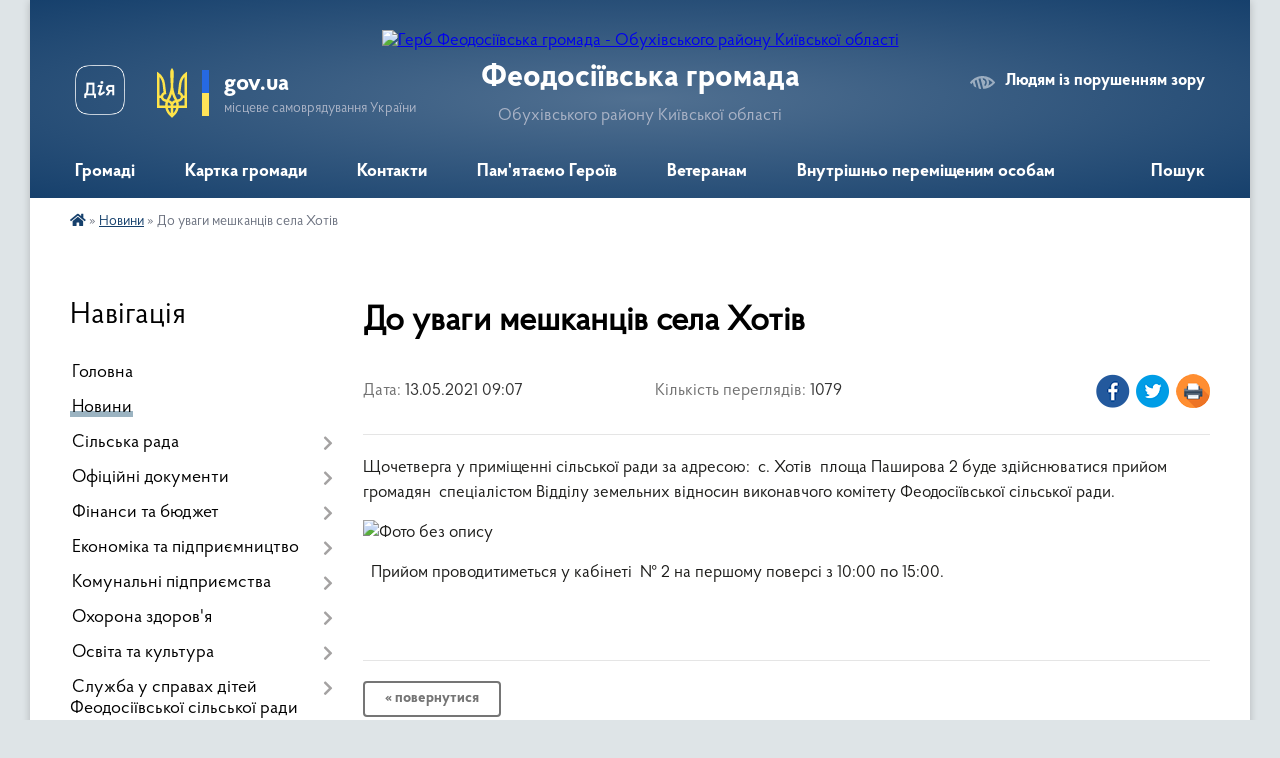

--- FILE ---
content_type: text/html; charset=UTF-8
request_url: https://feodosiivska-gromada.gov.ua/news/1620886208/
body_size: 15880
content:
<!DOCTYPE html>
<html lang="uk">
<head>
	<!--[if IE]><meta http-equiv="X-UA-Compatible" content="IE=edge"><![endif]-->
	<meta charset="utf-8">
	<meta name="viewport" content="width=device-width, initial-scale=1">
	<!--[if IE]><script>
		document.createElement('header');
		document.createElement('nav');
		document.createElement('main');
		document.createElement('section');
		document.createElement('article');
		document.createElement('aside');
		document.createElement('footer');
		document.createElement('figure');
		document.createElement('figcaption');
	</script><![endif]-->
	<title>До уваги мешканців села Хотів | Феодосіївська громада Обухівського району Київської області</title>
	<meta name="description" content="Щочетверга у приміщенні сільської ради за адресою:  с. Хотів  площа Паширова 2 буде здійснюватися прийом громадян  спеціалістом Відділу земельних відносин виконавчого комітету Феодосіївської сільської ради.. .   &amp;nb">
	<meta name="keywords" content="До, уваги, мешканців, села, Хотів, |, Феодосіївська, громада, Обухівського, району, Київської, області">

	
		<meta property="og:image" content="https://rada.info/upload/users_files/04362148/46c38bed64453ebac5c7bdd828542444.jpeg">
	<meta property="og:image:width" content="1800">
	<meta property="og:image:height" content="1200">
			<meta property="og:title" content="До уваги мешканців села Хотів">
			<meta property="og:description" content="Щочетверга у приміщенні сільської ради за адресою: &amp;nbsp;с. Хотів &amp;nbsp;площа Паширова 2 буде здійснюватися прийом громадян&amp;nbsp; спеціалістом Відділу земельних відносин виконавчого комітету Феодосіївської сільської ради.">
			<meta property="og:type" content="article">
	<meta property="og:url" content="https://feodosiivska-gromada.gov.ua/news/1620886208/">
		
		<link rel="apple-touch-icon" sizes="57x57" href="https://gromada.org.ua/apple-icon-57x57.png">
	<link rel="apple-touch-icon" sizes="60x60" href="https://gromada.org.ua/apple-icon-60x60.png">
	<link rel="apple-touch-icon" sizes="72x72" href="https://gromada.org.ua/apple-icon-72x72.png">
	<link rel="apple-touch-icon" sizes="76x76" href="https://gromada.org.ua/apple-icon-76x76.png">
	<link rel="apple-touch-icon" sizes="114x114" href="https://gromada.org.ua/apple-icon-114x114.png">
	<link rel="apple-touch-icon" sizes="120x120" href="https://gromada.org.ua/apple-icon-120x120.png">
	<link rel="apple-touch-icon" sizes="144x144" href="https://gromada.org.ua/apple-icon-144x144.png">
	<link rel="apple-touch-icon" sizes="152x152" href="https://gromada.org.ua/apple-icon-152x152.png">
	<link rel="apple-touch-icon" sizes="180x180" href="https://gromada.org.ua/apple-icon-180x180.png">
	<link rel="icon" type="image/png" sizes="192x192"  href="https://gromada.org.ua/android-icon-192x192.png">
	<link rel="icon" type="image/png" sizes="32x32" href="https://gromada.org.ua/favicon-32x32.png">
	<link rel="icon" type="image/png" sizes="96x96" href="https://gromada.org.ua/favicon-96x96.png">
	<link rel="icon" type="image/png" sizes="16x16" href="https://gromada.org.ua/favicon-16x16.png">
	<link rel="manifest" href="https://gromada.org.ua/manifest.json">
	<meta name="msapplication-TileColor" content="#ffffff">
	<meta name="msapplication-TileImage" content="https://gromada.org.ua/ms-icon-144x144.png">
	<meta name="theme-color" content="#ffffff">
	
	
		<meta name="robots" content="">
	
    <link rel="preload" href="https://cdnjs.cloudflare.com/ajax/libs/font-awesome/5.9.0/css/all.min.css" as="style">
	<link rel="stylesheet" href="https://cdnjs.cloudflare.com/ajax/libs/font-awesome/5.9.0/css/all.min.css" integrity="sha512-q3eWabyZPc1XTCmF+8/LuE1ozpg5xxn7iO89yfSOd5/oKvyqLngoNGsx8jq92Y8eXJ/IRxQbEC+FGSYxtk2oiw==" crossorigin="anonymous" referrerpolicy="no-referrer" />

    <link rel="preload" href="//gromada.org.ua/themes/km2/css/styles_vip.css?v=3.34" as="style">
	<link rel="stylesheet" href="//gromada.org.ua/themes/km2/css/styles_vip.css?v=3.34">
	<link rel="stylesheet" href="//gromada.org.ua/themes/km2/css/103681/theme_vip.css?v=1769890909">
	
		<!--[if lt IE 9]>
	<script src="https://oss.maxcdn.com/html5shiv/3.7.2/html5shiv.min.js"></script>
	<script src="https://oss.maxcdn.com/respond/1.4.2/respond.min.js"></script>
	<![endif]-->
	<!--[if gte IE 9]>
	<style type="text/css">
		.gradient { filter: none; }
	</style>
	<![endif]-->

</head>
<body class="">

	<a href="#top_menu" class="skip-link link" aria-label="Перейти до головного меню (Alt+1)" accesskey="1">Перейти до головного меню (Alt+1)</a>
	<a href="#left_menu" class="skip-link link" aria-label="Перейти до бічного меню (Alt+2)" accesskey="2">Перейти до бічного меню (Alt+2)</a>
    <a href="#main_content" class="skip-link link" aria-label="Перейти до головного вмісту (Alt+3)" accesskey="3">Перейти до текстового вмісту (Alt+3)</a>




	
	<div class="wrap">
		
		<header>
			<div class="header_wrap">
				<div class="logo">
					<a href="https://feodosiivska-gromada.gov.ua/" id="logo" class="form_2">
						<img src="https://rada.info/upload/users_files/04362148/gerb/cropped-ACzze-150150-2.png" alt="Герб Феодосіївська громада - Обухівського району Київської області">
					</a>
				</div>
				<div class="title">
					<div class="slogan_1">Феодосіївська громада</div>
					<div class="slogan_2">Обухівського району Київської області</div>
				</div>
				<div class="gov_ua_block">
					<a class="diia" href="https://diia.gov.ua/" target="_blank" rel="nofollow" title="Державні послуги онлайн"><img src="//gromada.org.ua/themes/km2/img/diia.png" alt="Логотип Diia"></a>
					<img src="//gromada.org.ua/themes/km2/img/gerb.svg" class="gerb" alt="Герб України">
					<span class="devider"></span>
					<div class="title">
						<b>gov.ua</b>
						<span>місцеве самоврядування України</span>
					</div>
				</div>
								<div class="alt_link">
					<a href="#" rel="nofollow" title="Режим високої контастності" onclick="return set_special('75ddb1471eed5f1d5609040bd1f19487bd0ee294');">Людям із порушенням зору</a>
				</div>
								
				<section class="top_nav">
					<nav class="main_menu" id="top_menu">
						<ul>
														<li class=" has-sub">
								<a href="https://feodosiivska-gromada.gov.ua/gromadi-09-32-39-14-12-2023/"><span>Громаді</span></a>
																<button onclick="return show_next_level(this);" aria-label="Показати підменю"></button>
																								<ul>
																		<li>
										<a href="https://feodosiivska-gromada.gov.ua/gromadskij-bjudzhet-09-21-45-15-09-2021/">Громадський бюджет</a>
																													</li>
																		<li>
										<a href="https://feodosiivska-gromada.gov.ua/gromadski-sluhannya-11-55-38-14-12-2023/">Громадські слухання</a>
																													</li>
																		<li>
										<a href="https://feodosiivska-gromada.gov.ua/gromadski-obgovorennya-11-56-49-14-12-2023/">Громадські обговорення</a>
																													</li>
																										</ul>
															</li>
														<li class="">
								<a href="https://feodosiivska-gromada.gov.ua/structure/"><span>Картка громади</span></a>
																							</li>
														<li class=" has-sub">
								<a href="https://feodosiivska-gromada.gov.ua/feedback/"><span>Контакти</span></a>
																<button onclick="return show_next_level(this);" aria-label="Показати підменю"></button>
																								<ul>
																		<li>
										<a href="https://feodosiivska-gromada.gov.ua/garyacha-liniya-kiivskoi-oblasnoi-vijskovoi-administracii-16-20-36-10-01-2023/">"Гаряча лінія" Київської обласної військової адміністрації</a>
																													</li>
																		<li>
										<a href="https://feodosiivska-gromada.gov.ua/about-us-16-15-06-04-11-2021/">About Us</a>
																													</li>
																										</ul>
															</li>
														<li class=" has-sub">
								<a href="https://feodosiivska-gromada.gov.ua/pamyat-geroiv-21-56-44-20-04-2023/"><span>Пам'ятаємо Героїв</span></a>
																<button onclick="return show_next_level(this);" aria-label="Показати підменю"></button>
																								<ul>
																		<li>
										<a href="https://feodosiivska-gromada.gov.ua/vshanuvannya-pamyati-16-22-14-13-04-2024/">Вшанування пам'яті</a>
																													</li>
																										</ul>
															</li>
														<li class=" has-sub">
								<a href="https://feodosiivska-gromada.gov.ua/veteranam-16-34-19-10-04-2024/"><span>Ветеранам</span></a>
																<button onclick="return show_next_level(this);" aria-label="Показати підменю"></button>
																								<ul>
																		<li>
										<a href="https://feodosiivska-gromada.gov.ua/novini-22-04-02-10-04-2024/">Новини</a>
																													</li>
																		<li>
										<a href="https://feodosiivska-gromada.gov.ua/putivnik-veterana-16-44-11-16-05-2025/">Путівник ветерана</a>
																													</li>
																										</ul>
															</li>
														<li class="">
								<a href="https://feodosiivska-gromada.gov.ua/vnutrishno-peremischenim-osobam-18-41-21-06-03-2025/"><span>Внутрішньо переміщеним особам</span></a>
																							</li>
																				</ul>
					</nav>
					&nbsp;
					<button class="menu-button" id="open-button"><i class="fas fa-bars"></i> Меню сайту</button>
					<a href="https://feodosiivska-gromada.gov.ua/search/" rel="nofollow" class="search_button">Пошук</a>
				</section>
				
			</div>
		</header>
				
		<section class="bread_crumbs">
		<div xmlns:v="http://rdf.data-vocabulary.org/#"><a href="https://feodosiivska-gromada.gov.ua/" title="Головна сторінка"><i class="fas fa-home"></i></a> &raquo; <a href="https://feodosiivska-gromada.gov.ua/news/" aria-current="page">Новини</a>  &raquo; <span>До уваги мешканців села Хотів</span></div>
	</section>
	
	<section class="center_block">
		<div class="row">
			<div class="grid-25 fr">
				<aside>
				
									
										<div class="sidebar_title">Навігація</div>
										
					<nav class="sidebar_menu" id="left_menu">
						<ul>
														<li class="">
								<a href="https://feodosiivska-gromada.gov.ua/main/"><span>Головна</span></a>
																							</li>
														<li class="active">
								<a href="https://feodosiivska-gromada.gov.ua/news/"><span>Новини</span></a>
																							</li>
														<li class=" has-sub">
								<a href="https://feodosiivska-gromada.gov.ua/stvorennya-gromadi-19-56-59-28-12-2020/"><span>Сільська рада</span></a>
																<button onclick="return show_next_level(this);" aria-label="Показати підменю"></button>
																								<ul>
																		<li class=" has-sub">
										<a href="javascript:;"><span>Керівництво</span></a>
																				<button onclick="return show_next_level(this);" aria-label="Показати підменю"></button>
																														<ul>
																						<li><a href="https://feodosiivska-gromada.gov.ua/golova-gromadi-21-43-45-27-09-2022/"><span>Голова громади</span></a></li>
																						<li><a href="https://feodosiivska-gromada.gov.ua/sekretar-16-22-27-13-12-2023/"><span>Секретар</span></a></li>
																						<li><a href="https://feodosiivska-gromada.gov.ua/zastupnik-silskogo-golovi-17-48-22-28-12-2020/"><span>Заступники сільського голови</span></a></li>
																						<li><a href="https://feodosiivska-gromada.gov.ua/kerujuchij-spravami-16-25-16-12-09-2025/"><span>Керуючий справами</span></a></li>
																																</ul>
																			</li>
																		<li class=" has-sub">
										<a href="https://feodosiivska-gromada.gov.ua/deputati-20-34-33-19-12-2020/"><span>Депутати</span></a>
																				<button onclick="return show_next_level(this);" aria-label="Показати підменю"></button>
																														<ul>
																						<li><a href="https://feodosiivska-gromada.gov.ua/grafik-prijomu-gromadyan-11-06-12-29-03-2021/"><span>Графік прийому громадян</span></a></li>
																						<li><a href="https://feodosiivska-gromada.gov.ua/zviti-deputativ-feodosiivskoi-silskoi-radi-viii-sklikannya-10-32-32-16-08-2024/"><span>Звіти депутатів Феодосіївської сільської ради VIII скликання</span></a></li>
																																</ul>
																			</li>
																		<li class=" has-sub">
										<a href="https://feodosiivska-gromada.gov.ua/postijni-komisii-13-11-29-20-12-2020/"><span>Постійні комісії</span></a>
																				<button onclick="return show_next_level(this);" aria-label="Показати підменю"></button>
																														<ul>
																						<li><a href="https://feodosiivska-gromada.gov.ua/postijni-deputatski-komisii-19-36-08-28-12-2020/"><span>Положення про постійні депутатські комісії</span></a></li>
																						<li><a href="https://feodosiivska-gromada.gov.ua/videozapisi-postijnih-deputatskij-komisij-09-35-13-04-09-2025/"><span>Відеозаписи постійних депутатський комісій</span></a></li>
																																</ul>
																			</li>
																		<li class=" has-sub">
										<a href="https://feodosiivska-gromada.gov.ua/vikonavchij-komitet-17-48-56-28-12-2020/"><span>Виконавчий комітет</span></a>
																				<button onclick="return show_next_level(this);" aria-label="Показати підменю"></button>
																														<ul>
																						<li><a href="https://feodosiivska-gromada.gov.ua/polozhennya-pro-vikonavchij-komitet-19-33-23-29-12-2020/"><span>Положення виконавчого комітету</span></a></li>
																						<li><a href="https://feodosiivska-gromada.gov.ua/reglament-vikonavchogo-komitetu-10-10-48-05-01-2026/"><span>Регламент виконавчого комітету</span></a></li>
																						<li><a href="https://feodosiivska-gromada.gov.ua/sklad-vikonavchogo-komitetu-10-11-30-05-01-2026/"><span>Склад виконавчого комітету</span></a></li>
																																</ul>
																			</li>
																		<li class="">
										<a href="https://feodosiivska-gromada.gov.ua/starosti-sil-11-10-02-10-06-2021/"><span>Старости сіл</span></a>
																													</li>
																		<li class=" has-sub">
										<a href="https://feodosiivska-gromada.gov.ua/videotranslyaciya-zasidan-sesij-silskoi-radi-00-13-28-25-12-2022/"><span>Відео-трансляції засідань сесій сільської ради</span></a>
																				<button onclick="return show_next_level(this);" aria-label="Показати підменю"></button>
																														<ul>
																						<li><a href="https://feodosiivska-gromada.gov.ua/2025-rik-14-14-14-28-01-2025/"><span>2025 рік</span></a></li>
																						<li><a href="https://feodosiivska-gromada.gov.ua/2026-23-05-15-17-01-2026/"><span>2026 рік</span></a></li>
																																</ul>
																			</li>
																		<li class="">
										<a href="https://feodosiivska-gromada.gov.ua/feodosiivska-tvk-18-09-00-28-12-2020/"><span>Феодосіївська ТВК</span></a>
																													</li>
																		<li class="">
										<a href="https://feodosiivska-gromada.gov.ua/mizhnarodna-spivpracya-09-09-01-15-09-2022/"><span>Міжнародна співпраця</span></a>
																													</li>
																		<li class="">
										<a href="https://feodosiivska-gromada.gov.ua/vakansiya-21-45-31-17-04-2023/"><span>Вакансії</span></a>
																													</li>
																		<li class="">
										<a href="https://feodosiivska-gromada.gov.ua/vakansii-pidpriemstv-ta-ustanov-ukraini-19-48-49-17-05-2023/"><span>Вакансії підприємств та установ України</span></a>
																													</li>
																										</ul>
															</li>
														<li class=" has-sub">
								<a href="https://feodosiivska-gromada.gov.ua/docs/"><span>Офіційні документи</span></a>
																<button onclick="return show_next_level(this);" aria-label="Показати підменю"></button>
																								<ul>
																		<li class="">
										<a href="https://feodosiivska-gromada.gov.ua/statut-16-54-32-08-12-2021/"><span>Статут</span></a>
																													</li>
																		<li class="">
										<a href="https://feodosiivska-gromada.gov.ua/reglament-radi-20-54-45-28-12-2020/"><span>Регламент ради</span></a>
																													</li>
																		<li class="">
										<a href="https://feodosiivska-gromada.gov.ua/publichna-informaciya-14-13-52-24-06-2021/"><span>Публічна інформація</span></a>
																													</li>
																		<li class="">
										<a href="https://feodosiivska-gromada.gov.ua/publichni-zakupivli-14-41-24-06-05-2021/"><span>Публічні закупівлі</span></a>
																													</li>
																		<li class="">
										<a href="https://feodosiivska-gromada.gov.ua/otrimannya-dovidok-17-49-10-31-03-2021/"><span>Отримання довідок</span></a>
																													</li>
																		<li class="">
										<a href="https://feodosiivska-gromada.gov.ua/perelik-chinnih-ugod-dogovoriv-memorandumiv-13-25-04-20-09-2023/"><span>Перелік чинних угод, договорів, меморандумів</span></a>
																													</li>
																										</ul>
															</li>
														<li class=" has-sub">
								<a href="https://feodosiivska-gromada.gov.ua/finansi-ta-bjudzhet-16-38-20-13-12-2023/"><span>Фінанси та бюджет</span></a>
																<button onclick="return show_next_level(this);" aria-label="Показати підменю"></button>
																								<ul>
																		<li class="">
										<a href="https://feodosiivska-gromada.gov.ua/viddil-finansiv-feodosiivskoi-silskoi-radi-16-18-26-01-02-2023/"><span>Відділ фінансів Феодосіївської сільської ради</span></a>
																													</li>
																		<li class="">
										<a href="https://feodosiivska-gromada.gov.ua/bjudzhet-gromadi-15-40-20-05-04-2021/"><span>Бюджет</span></a>
																													</li>
																		<li class="">
										<a href="https://feodosiivska-gromada.gov.ua/viddil-finansiv-feodosiivskoi-silskoi-radi-informue-11-46-08-02-02-2023/"><span>Новини відділу фінансів</span></a>
																													</li>
																		<li class="">
										<a href="https://feodosiivska-gromada.gov.ua/rekviziti-dlya-splati-podatkiv-10-24-44-13-01-2023/"><span>Реквізити для сплати податків</span></a>
																													</li>
																		<li class=" has-sub">
										<a href="https://feodosiivska-gromada.gov.ua/miscevi-podatki-ta-zbori-20-15-02-29-12-2020/"><span>Місцеві податки та збори</span></a>
																				<button onclick="return show_next_level(this);" aria-label="Показати підменю"></button>
																														<ul>
																						<li><a href="https://feodosiivska-gromada.gov.ua/selo-hodosivka-09-51-09-30-12-2020/"><span>село Ходосівка</span></a></li>
																						<li><a href="https://feodosiivska-gromada.gov.ua/selo-hotiv-09-51-31-30-12-2020/"><span>село Хотів</span></a></li>
																						<li><a href="https://feodosiivska-gromada.gov.ua/ivankovichi-13-52-14-09-02-2021/"><span>село Іванковичі</span></a></li>
																						<li><a href="https://feodosiivska-gromada.gov.ua/lisniki-13-55-39-09-02-2021/"><span>село Лісники</span></a></li>
																						<li><a href="https://feodosiivska-gromada.gov.ua/gvozdiv-13-55-51-09-02-2021/"><span>село Гвоздів</span></a></li>
																						<li><a href="https://feodosiivska-gromada.gov.ua/roslavichi-13-56-04-09-02-2021/"><span>село Рославичі</span></a></li>
																																</ul>
																			</li>
																		<li class="">
										<a href="https://feodosiivska-gromada.gov.ua/dps-informue-16-11-45-12-04-2024/"><span>ДПС інформує</span></a>
																													</li>
																		<li class="">
										<a href="https://feodosiivska-gromada.gov.ua/turistichnij-zbir-13-02-54-04-02-2025/"><span>Туристичний збір</span></a>
																													</li>
																										</ul>
															</li>
														<li class=" has-sub">
								<a href="https://feodosiivska-gromada.gov.ua/ekonomika-ta-pidpriemnictvo-20-21-05-18-03-2024/"><span>Економіка та підприємництво</span></a>
																<button onclick="return show_next_level(this);" aria-label="Показати підменю"></button>
																								<ul>
																		<li class="">
										<a href="https://feodosiivska-gromada.gov.ua/strategiya-rozvitku-gromadi-20-21-31-18-03-2024/"><span>Стратегія розвитку громади</span></a>
																													</li>
																		<li class="">
										<a href="https://feodosiivska-gromada.gov.ua/pidpriemcyam-20-21-45-18-03-2024/"><span>Підприємцям</span></a>
																													</li>
																		<li class="">
										<a href="https://feodosiivska-gromada.gov.ua/dostupni-ploschi-promislovogo-ta-komercijnogo-priznachennya-20-22-07-18-03-2024/"><span>Доступні площі промислового та комерційного призначення</span></a>
																													</li>
																		<li class="">
										<a href="https://feodosiivska-gromada.gov.ua/miscevi-cilovi-programi-09-41-28-14-01-2026/"><span>Місцеві цільові програми</span></a>
																													</li>
																										</ul>
															</li>
														<li class=" has-sub">
								<a href="https://feodosiivska-gromada.gov.ua/zhkg-ta-blagoustrij-16-42-43-13-12-2023/"><span>Комунальні підприємства</span></a>
																<button onclick="return show_next_level(this);" aria-label="Показати підменю"></button>
																								<ul>
																		<li class=" has-sub">
										<a href="https://feodosiivska-gromada.gov.ua/kp-fudservis-17-07-05-16-07-2022/"><span>КП "Фудсервіс"</span></a>
																				<button onclick="return show_next_level(this);" aria-label="Показати підменю"></button>
																														<ul>
																						<li><a href="https://feodosiivska-gromada.gov.ua/novini-kp-fudservis-11-10-02-17-01-2024/"><span>Новини КП "Фудсервіс"</span></a></li>
																						<li><a href="https://feodosiivska-gromada.gov.ua/korisni-posilannya-11-53-50-31-01-2024/"><span>Корисні посилання</span></a></li>
																																</ul>
																			</li>
																		<li class=" has-sub">
										<a href="https://feodosiivska-gromada.gov.ua/kp-hotiv-17-47-53-16-07-2022/"><span>КП "Хотів"</span></a>
																				<button onclick="return show_next_level(this);" aria-label="Показати підменю"></button>
																														<ul>
																						<li><a href="https://feodosiivska-gromada.gov.ua/kp-hotiv-informue-14-51-51-10-05-2023/"><span>Новини КП "Хотів"</span></a></li>
																																</ul>
																			</li>
																		<li class=" has-sub">
										<a href="https://feodosiivska-gromada.gov.ua/kp-hodosivske-17-08-40-16-07-2022/"><span>КП "Ходосівське"</span></a>
																				<button onclick="return show_next_level(this);" aria-label="Показати підменю"></button>
																														<ul>
																						<li><a href="https://feodosiivska-gromada.gov.ua/novini-kp-hodosivske-15-24-19-23-07-2022/"><span>Новини КП "Ходосівське"</span></a></li>
																						<li><a href="https://feodosiivska-gromada.gov.ua/zviti-kp-hodosivske-00-33-21-25-09-2022/"><span>Звіти КП "Ходосівське"</span></a></li>
																						<li><a href="https://feodosiivska-gromada.gov.ua/vodogin-22-41-51-22-02-2023/"><span>Водогін</span></a></li>
																																</ul>
																			</li>
																		<li class="">
										<a href="https://feodosiivska-gromada.gov.ua/kp-hodkomunservis-23-17-09-17-08-2023/"><span>КП "Феодосіївські муніципальні послуги"</span></a>
																													</li>
																										</ul>
															</li>
														<li class=" has-sub">
								<a href="https://feodosiivska-gromada.gov.ua/ohorona-zdorovya-16-27-16-13-08-2024/"><span>Охорона здоров'я</span></a>
																<button onclick="return show_next_level(this);" aria-label="Показати підменю"></button>
																								<ul>
																		<li class="">
										<a href="https://feodosiivska-gromada.gov.ua/programa-mentalnogo-zdorovya-16-26-16-13-08-2024/"><span>Програма ментального здоров'я "Ти Як?"</span></a>
																													</li>
																		<li class=" has-sub">
										<a href="https://feodosiivska-gromada.gov.ua/medichni-zakladi-09-55-19-30-12-2020/"><span>Медичні заклади</span></a>
																				<button onclick="return show_next_level(this);" aria-label="Показати підменю"></button>
																														<ul>
																						<li><a href="https://feodosiivska-gromada.gov.ua/programa-dostupni-liki-11-29-52-14-12-2023/"><span>Програма "Доступні ліки"</span></a></li>
																						<li><a href="https://feodosiivska-gromada.gov.ua/programa-medichnih-garantij-11-30-31-14-12-2023/"><span>Програма медичних гарантій</span></a></li>
																						<li><a href="https://feodosiivska-gromada.gov.ua/publichni-zakupivli-10-29-34-17-10-2024/"><span>Публічні закупівлі</span></a></li>
																																</ul>
																			</li>
																		<li class="">
										<a href="https://feodosiivska-gromada.gov.ua/novini-21-47-26-30-01-2025/"><span>Новини</span></a>
																													</li>
																										</ul>
															</li>
														<li class=" has-sub">
								<a href="https://feodosiivska-gromada.gov.ua/viddil-gumanitarnogo-rozvitku-09-29-04-24-08-2023/"><span>Освіта та культура</span></a>
																<button onclick="return show_next_level(this);" aria-label="Показати підменю"></button>
																								<ul>
																		<li class="">
										<a href="https://feodosiivska-gromada.gov.ua/zakladi-osviti-18-11-14-28-12-2020/"><span>Заклади освіти</span></a>
																													</li>
																		<li class="">
										<a href="https://feodosiivska-gromada.gov.ua/zakladi-kulturi-20-52-57-28-12-2020/"><span>Заклади культури</span></a>
																													</li>
																		<li class="">
										<a href="https://feodosiivska-gromada.gov.ua/biblioteki-15-14-34-13-04-2021/"><span>Бібліотеки</span></a>
																													</li>
																		<li class="">
										<a href="https://feodosiivska-gromada.gov.ua/centr-kulturi-feodosiivskoi-silskoi-teritorialnoi-gromadi-00-01-43-25-12-2022/"><span>Центр надання культурних послуг Феодосіївської сільської територіальної громади</span></a>
																													</li>
																		<li class="">
										<a href="https://feodosiivska-gromada.gov.ua/novini-sferi-osviti-kulturi-i-sportu-15-01-09-29-05-2024/"><span>Відділ гуманітарного розвитку громади</span></a>
																													</li>
																										</ul>
															</li>
														<li class=" has-sub">
								<a href="https://feodosiivska-gromada.gov.ua/sluzhba-u-spraah-ditej-ta-simi-23-10-35-30-01-2023/"><span>Служба у справах дітей  Феодосіївської сільської ради</span></a>
																<button onclick="return show_next_level(this);" aria-label="Показати підменю"></button>
																								<ul>
																		<li class="">
										<a href="https://feodosiivska-gromada.gov.ua/zapobigannya-ta-protidiya-domashnomu-nasilstvu-23-13-12-30-01-2023/"><span>Запобігання та протидія домашньому насильству</span></a>
																													</li>
																		<li class="">
										<a href="https://feodosiivska-gromada.gov.ua/sluzhba-u-spravah-ditej-ta-simi-informue-23-11-44-24-07-2023/"><span>Новини Служби у справах дітей та сім'ї</span></a>
																													</li>
																		<li class="">
										<a href="https://feodosiivska-gromada.gov.ua/programa-vidnovi-dim-09-11-38-18-10-2023/"><span>Програма "Віднови ДІМ"</span></a>
																													</li>
																										</ul>
															</li>
														<li class=" has-sub">
								<a href="https://feodosiivska-gromada.gov.ua/socialnij-zahist-naselennya-12-16-22-27-07-2022/"><span>Соціальний захист населення</span></a>
																<button onclick="return show_next_level(this);" aria-label="Показати підменю"></button>
																								<ul>
																		<li class="">
										<a href="https://feodosiivska-gromada.gov.ua/novini-15-28-43-08-04-2024/"><span>Відділ соціального захисту населення</span></a>
																													</li>
																		<li class="">
										<a href="https://feodosiivska-gromada.gov.ua/novini-viddilu-socialnogo-zahistu-12-19-11-27-07-2022/"><span>Новини</span></a>
																													</li>
																		<li class=" has-sub">
										<a href="https://feodosiivska-gromada.gov.ua/miscevi-programi-15-11-31-27-07-2022/"><span>Місцеві цільові програми</span></a>
																				<button onclick="return show_next_level(this);" aria-label="Показати підменю"></button>
																														<ul>
																						<li><a href="https://feodosiivska-gromada.gov.ua/2024-rik-11-51-13-06-02-2025/"><span>2024 рік</span></a></li>
																						<li><a href="https://feodosiivska-gromada.gov.ua/2025-rik-11-51-58-06-02-2025/"><span>2025 рік</span></a></li>
																						<li><a href="https://feodosiivska-gromada.gov.ua/2026-rik-16-34-51-29-01-2026/"><span>2026 рік</span></a></li>
																																</ul>
																			</li>
																		<li class=" has-sub">
										<a href="https://feodosiivska-gromada.gov.ua/povidomna-reestraciya-kolektivnih-dogovoriv-19-27-15-07-08-2022/"><span>Повідомна реєстрація колективних договорів</span></a>
																				<button onclick="return show_next_level(this);" aria-label="Показати підменю"></button>
																														<ul>
																						<li><a href="https://feodosiivska-gromada.gov.ua/reestr-kolektivnih-dogovoriv-19-28-32-07-08-2022/"><span>Реєстр колективних договорів</span></a></li>
																																</ul>
																			</li>
																		<li class=" has-sub">
										<a href="https://feodosiivska-gromada.gov.ua/socialni-poslugi-15-28-26-08-04-2024/"><span>Соціальні послуги</span></a>
																				<button onclick="return show_next_level(this);" aria-label="Показати підменю"></button>
																														<ul>
																						<li><a href="https://feodosiivska-gromada.gov.ua/viplati-za-doglyad-na-neprofesijnij-osnovi-13-33-50-16-12-2025/"><span>Виплати за догляд на непрофесійній основі</span></a></li>
																						<li><a href="https://feodosiivska-gromada.gov.ua/centr-nadannya-socialnih-poslug-13-35-45-16-12-2025/"><span>Центр надання соціальних послуг</span></a></li>
																																</ul>
																			</li>
																										</ul>
															</li>
														<li class=" has-sub">
								<a href="https://feodosiivska-gromada.gov.ua/policejskij-oficer-gromadi-11-14-21-03-02-2022/"><span>Безпека громади</span></a>
																<button onclick="return show_next_level(this);" aria-label="Показати підменю"></button>
																								<ul>
																		<li class="">
										<a href="https://feodosiivska-gromada.gov.ua/oficer-gromadi-08-34-26-25-07-2022/"><span>Офіцери громади</span></a>
																													</li>
																		<li class="">
										<a href="https://feodosiivska-gromada.gov.ua/pozhezhna-ohorona-08-39-38-25-07-2022/"><span>Пожежна охорона</span></a>
																													</li>
																		<li class="">
										<a href="https://feodosiivska-gromada.gov.ua/ukrittya-11-25-13-14-12-2023/"><span>Укриття</span></a>
																													</li>
																		<li class="">
										<a href="https://feodosiivska-gromada.gov.ua/punkti-nezlamnosti-11-25-46-14-12-2023/"><span>Пункти незламності</span></a>
																													</li>
																		<li class=" has-sub">
										<a href="https://feodosiivska-gromada.gov.ua/civilnij-zahist-ta-vijskovij-oblik-13-53-22-27-07-2022/"><span>Цивільний захист та військовий облік</span></a>
																				<button onclick="return show_next_level(this);" aria-label="Показати підменю"></button>
																														<ul>
																						<li><a href="https://feodosiivska-gromada.gov.ua/informaciya-dlya-naselennya-13-59-57-27-07-2022/"><span>Інформація для населення</span></a></li>
																																</ul>
																			</li>
																		<li class="">
										<a href="https://feodosiivska-gromada.gov.ua/dopomoga-postrazhdalim-vid-vibuhonebezpechnih-predmetiv-15-29-54-05-01-2026/"><span>Допомога постраждалим від вибухонебезпечних предметів</span></a>
																													</li>
																										</ul>
															</li>
														<li class="">
								<a href="https://feodosiivska-gromada.gov.ua/viddil-zemelnih-vidnosin-informue-15-54-58-27-07-2022/"><span>Земельні відносини</span></a>
																							</li>
														<li class=" has-sub">
								<a href="https://feodosiivska-gromada.gov.ua/viddil-mistobuduvannya-ta-arhitekturi-informue-11-30-18-27-07-2022/"><span>Містобудування та архітектура</span></a>
																<button onclick="return show_next_level(this);" aria-label="Показати підменю"></button>
																								<ul>
																		<li class="">
										<a href="https://feodosiivska-gromada.gov.ua/rozyasnennya-schodo-poryadku-otrimannya-mistobudivnih-umov-ta-obmezhen-dlya-zabudovi-zemelnoi-dilyanki-na-teritorii-feodosiivskoi-silskoi-ra-16-31-25-/"><span>Роз'яснення щодо порядку отримання містобудівних умов та обмежень для забудови земельної ділянки на території Феодосіївської сільської ради</span></a>
																													</li>
																		<li class="">
										<a href="https://feodosiivska-gromada.gov.ua/rozyasnennya-schodo-proceduri-prisvoennya-zmini-koriguvannya-anuljuvannya-adresi-ob’ekta-neruhomogo-majna-na-teritorii-feodosiivskoi-silsk-16-56-59-02/"><span>Роз'яснення щодо процедури присвоєння, зміни, коригування, анулювання адреси об’єкта нерухомого майна на території  Феодосіївської сільської ради</span></a>
																													</li>
																		<li class="">
										<a href="https://feodosiivska-gromada.gov.ua/rozyasnennya-schodo-poryadku-otrimannya-budivelnogo-pasporta-zabudovi-zemelnoi-dilyanki-na-teritorii-feodosiivskoi-silskoi-radi-16-51-40-02-11-2022/"><span>Роз'яснення щодо порядку отримання будівельного паспорта забудови земельної ділянки на території Феодосіївської сільської ради</span></a>
																													</li>
																										</ul>
															</li>
														<li class=" has-sub">
								<a href="https://feodosiivska-gromada.gov.ua/zvernennya-gromadyan-22-37-41-17-01-2026/"><span>Звернення громадян</span></a>
																<button onclick="return show_next_level(this);" aria-label="Показати підменю"></button>
																								<ul>
																		<li class="">
										<a href="https://feodosiivska-gromada.gov.ua/grafiki-prijomu-gromadyan-22-38-33-17-01-2026/"><span>Графіки прийому громадян</span></a>
																													</li>
																		<li class="">
										<a href="https://feodosiivska-gromada.gov.ua/zrazki-zayav-22-38-54-17-01-2026/"><span>Зразки заяв</span></a>
																													</li>
																		<li class="">
										<a href="https://feodosiivska-gromada.gov.ua/elektronne-zvernennya-22-39-18-17-01-2026/"><span>Електронне звернення</span></a>
																													</li>
																		<li class="">
										<a href="https://feodosiivska-gromada.gov.ua/opriljudnennya-miscevih-peticij-22-39-42-17-01-2026/"><span>Оприлюднення місцевих петицій</span></a>
																													</li>
																		<li class="">
										<a href="https://feodosiivska-gromada.gov.ua/normativnopravova-baza-22-40-13-17-01-2026/"><span>Нормативно-правова база</span></a>
																													</li>
																		<li class="">
										<a href="https://feodosiivska-gromada.gov.ua/zviti-roboti-zi-zvernennyami-gromadyan-22-40-42-17-01-2026/"><span>Звіти роботи зі зверненнями громадян</span></a>
																													</li>
																										</ul>
															</li>
														<li class=" has-sub">
								<a href="https://feodosiivska-gromada.gov.ua/cnap-13-10-20-30-08-2021/"><span>ЦНАП</span></a>
																<button onclick="return show_next_level(this);" aria-label="Показати підменю"></button>
																								<ul>
																		<li class=" has-sub">
										<a href="https://feodosiivska-gromada.gov.ua/perelik-administrativnih-poslug-19-30-43-17-12-2025/"><span>ПЕРЕЛІК АДМІНІСТРАТИВНИХ ПОСЛУГ</span></a>
																				<button onclick="return show_next_level(this);" aria-label="Показати підменю"></button>
																														<ul>
																						<li><a href="https://feodosiivska-gromada.gov.ua/kategoriya-pasportni-ta-migracijni-pitannya-19-41-56-17-12-2025/"><span>Категорія "Паспортні та міграційні питання"</span></a></li>
																						<li><a href="https://feodosiivska-gromada.gov.ua/kategoriya-reestraciya-ta-oblik-19-59-05-17-12-2025/"><span>Категорія "Реєстрація та облік"</span></a></li>
																						<li><a href="https://feodosiivska-gromada.gov.ua/kategoriya-ekologichnij-kontrol-ta-prirodokoristuvannya-20-01-33-17-12-2025/"><span>Категорія "Екологічний контроль та природокористування"</span></a></li>
																						<li><a href="https://feodosiivska-gromada.gov.ua/kategoriya-mistobuduvannya-blagoustrij-ta-arhitekturna-diyalnist-20-03-15-17-12-2025/"><span>Категорія "Містобудування, благоустрій та архітектурна діяльність"</span></a></li>
																						<li><a href="https://feodosiivska-gromada.gov.ua/kategoriya-harchovi-produkti-kormi-veterinarna-medicina-20-17-36-17-12-2025/"><span>Категорія "Харчові продукти, корми, ветеринарна медицина"</span></a></li>
																						<li><a href="https://feodosiivska-gromada.gov.ua/kategoriya-sanitarnoepidemiologichnij-ta-spozhivchij-kontrol-20-19-05-17-12-2025/"><span>Категорія "Санітарно-епідеміологічний та споживчий контроль"</span></a></li>
																						<li><a href="https://feodosiivska-gromada.gov.ua/kategoriya-ohorona-kulturnoi-spadschini-20-19-51-17-12-2025/"><span>Категорія "Охорона культурної спадщини"</span></a></li>
																						<li><a href="https://feodosiivska-gromada.gov.ua/kategoriya-profesijna-diyalnist-ohorona-praci-ta-promislova-bezpeka-20-21-08-17-12-2025/"><span>Категорія "Професійна діяльність, охорона праці та промислова безпека"</span></a></li>
																						<li><a href="https://feodosiivska-gromada.gov.ua/kategoriya-veterani-vijni-ta-chleni-ih-rodin-20-38-10-17-12-2025/"><span>Категорія "Ветерани війни та члени їх родин"</span></a></li>
																						<li><a href="https://feodosiivska-gromada.gov.ua/kategoriya-socialnij-zahist-ta-pidtrimka-20-39-23-17-12-2025/"><span>Категорія "Соціальний захист та підтримка"</span></a></li>
																						<li><a href="https://feodosiivska-gromada.gov.ua/kategoriya-podatkovi-pitannya-20-40-48-17-12-2025/"><span>Категорія "Податкові питання"</span></a></li>
																						<li><a href="https://feodosiivska-gromada.gov.ua/kategoriya-miscevi-administrativni-poslugi-20-41-51-17-12-2025/"><span>Категорія "Місцеві адміністративні послуги"</span></a></li>
																						<li><a href="https://feodosiivska-gromada.gov.ua/kategoriya-inshi-administrativni-poslugi-20-43-01-17-12-2025/"><span>Категорія "Інші адміністративні послуги"</span></a></li>
																																</ul>
																			</li>
																		<li class="">
										<a href="https://feodosiivska-gromada.gov.ua/cnap-informue-16-28-29-01-02-2023/"><span>Новини ЦНАП</span></a>
																													</li>
																										</ul>
															</li>
														<li class="">
								<a href="https://feodosiivska-gromada.gov.ua/ochischennya-vladi-12-44-42-12-09-2025/"><span>Очищення влади</span></a>
																							</li>
														<li class="">
								<a href="https://feodosiivska-gromada.gov.ua/bezbarernist-15-31-39-24-06-2025/"><span>Безбар'єрність</span></a>
																							</li>
														<li class=" has-sub">
								<a href="https://feodosiivska-gromada.gov.ua/zapobigannya-korupcii-15-50-11-19-05-2025/"><span>Запобігання корупції</span></a>
																<button onclick="return show_next_level(this);" aria-label="Показати підменю"></button>
																								<ul>
																		<li class="">
										<a href="https://feodosiivska-gromada.gov.ua/upovnovazhena-osoba-15-51-23-19-05-2025/"><span>Уповноважена особа</span></a>
																													</li>
																		<li class="">
										<a href="https://feodosiivska-gromada.gov.ua/antikorupcijne-zakonodavstvo-15-51-42-19-05-2025/"><span>Антикорупційне законодавство</span></a>
																													</li>
																		<li class="">
										<a href="https://feodosiivska-gromada.gov.ua/kudi-poskarzhitisya-na-korupciju-15-52-18-19-05-2025/"><span>Повідомити про корупцію</span></a>
																													</li>
																		<li class="">
										<a href="https://feodosiivska-gromada.gov.ua/spivpracya-z-vikrivachami-15-52-50-19-05-2025/"><span>Співпраця з викривачами</span></a>
																													</li>
																										</ul>
															</li>
														<li class="">
								<a href="https://feodosiivska-gromada.gov.ua/protidiya-domashnomu-nasilstvu-14-25-11-14-10-2025/"><span>Протидія домашньому насильству</span></a>
																							</li>
														<li class="">
								<a href="https://feodosiivska-gromada.gov.ua/strategiya-rozvitku-feodosiivskoi- gromadi-14-41-56-22-08-2025/"><span>Стратегія розвитку Феодосіївської  громади</span></a>
																							</li>
														<li class="">
								<a href="https://feodosiivska-gromada.gov.ua/regulyartoni-akti-09-14-00-05-05-2021/"><span>Регуляторна діяльність</span></a>
																							</li>
														<li class=" has-sub">
								<a href="https://feodosiivska-gromada.gov.ua/ukrainska-nacionalna-ta-gromadyanska-identichnist-13-28-59-11-08-2025/"><span>Українська національна та громадянська ідентичність</span></a>
																<button onclick="return show_next_level(this);" aria-label="Показати підменю"></button>
																								<ul>
																		<li class="">
										<a href="https://feodosiivska-gromada.gov.ua/koordinacijna-rada-13-29-21-11-08-2025/"><span>Координаційна рада</span></a>
																													</li>
																										</ul>
															</li>
													</ul>
						
												
					</nav>

											<div class="sidebar_title">Публічні закупівлі</div>	
<div class="petition_block">

		<p><a href="https://feodosiivska-gromada.gov.ua/prozorro/" title="Публічні закупівлі Прозорро"><img src="//gromada.org.ua/themes/km2/img/prozorro_logo.png?v=2025" alt="Prozorro"></a></p>
	
		<p><a href="https://feodosiivska-gromada.gov.ua/openbudget/" title="Відкритий бюджет"><img src="//gromada.org.ua/themes/km2/img/openbudget_logo.png?v=2025" alt="OpenBudget"></a></p>
	
		<p><a href="https://feodosiivska-gromada.gov.ua/plans/" title="План державних закупівель"><img src="//gromada.org.ua/themes/km2/img/plans_logo.png?v=2025" alt="План державних закупівель"></a></p>
	
</div>									
											<div class="sidebar_title">Особистий кабінет користувача</div>

<div class="petition_block">

		<div class="alert alert-warning">
		Ви не авторизовані. Для того, щоб мати змогу створювати або підтримувати петиції, взяти участь в громадських обговореннях, голосувати за бюджетні проекти<br>
		<a href="#auth_petition" class="open-popup add_petition btn btn-yellow btn-small btn-block" style="margin-top: 10px;"><i class="fa fa-user"></i> авторизуйтесь</a>
	</div>
		
			<h2 style="margin: 30px 0;">Система петицій</h2>
		
					<div class="none_petition">Немає петицій, за які можна голосувати</div>
							<p style="margin-bottom: 10px;"><a href="https://feodosiivska-gromada.gov.ua/all_petitions/" class="btn btn-grey btn-small btn-block"><i class="fas fa-clipboard-list"></i> Всі петиції (13)</a></p>
				
		
	
</div>
					
											<div class="sidebar_title">Черга в садочок</div>
						<div class="records_block">
							<p><a href="https://feodosiivska-gromada.gov.ua/queue/" class="btn btn-large btn-block btn-yellow"><i class="fas fa-child"></i> Подати документи</a></p>
							<p><a href="https://feodosiivska-gromada.gov.ua/queue_search/" class="btn btn-small btn-grey"><i class="fas fa-search"></i> Перевірити стан заявки</a></p>
						</div>
					
					
											<div class="sidebar_title">Звернення до посадовця</div>

<div class="appeals_block">

	
		
		<div class="row sidebar_persons">
						<div class="grid-30">
				<div class="one_sidebar_person">
					<div class="img"><a href="https://feodosiivska-gromada.gov.ua/persons/1110/"><img src="https://rada.info/upload/users_files/04362148/deputats/309026076_180367501218613_4872686349749633590_n.jpg" alt="Пилипенко Олександр Миколайович"></a></div>
					<div class="title"><a href="https://feodosiivska-gromada.gov.ua/persons/1110/">Пилипенко Олександр Миколайович</a></div>
				</div>
			</div>
						<div class="grid-30">
				<div class="one_sidebar_person">
					<div class="img"><a href="https://feodosiivska-gromada.gov.ua/persons/1111/"><img src="https://rada.info/upload/users_files/04362148/deputats/d0ad8642ff993b3f8bb6b7e5d224bdfe.jpg" alt="Михайленко Віктор Миколайович"></a></div>
					<div class="title"><a href="https://feodosiivska-gromada.gov.ua/persons/1111/">Михайленко Віктор Миколайович</a></div>
				</div>
			</div>
						<div class="grid-30">
				<div class="one_sidebar_person">
					<div class="img"><a href="https://feodosiivska-gromada.gov.ua/persons/1112/"><img src="https://rada.info/upload/users_files/04362148/deputats/222e5c8adeabadc0cf8b097ac17dfd5f_1.jpg" alt="Романенко Тетяна Степанівна"></a></div>
					<div class="title"><a href="https://feodosiivska-gromada.gov.ua/persons/1112/">Романенко Тетяна Степанівна</a></div>
				</div>
			</div>
						<div class="grid-30">
				<div class="one_sidebar_person">
					<div class="img"><a href="https://feodosiivska-gromada.gov.ua/persons/1205/"><img src="https://rada.info/upload/users_files/04362148/deputats/IMG_3068.jpg" alt="Цікаленко Володимир Миколайович"></a></div>
					<div class="title"><a href="https://feodosiivska-gromada.gov.ua/persons/1205/">Цікаленко Володимир Миколайович</a></div>
				</div>
			</div>
						<div class="clearfix"></div>
		</div>

						
				<p class="center appeal_cabinet"><a href="#auth_person" class="alert-link open-popup"><i class="fas fa-unlock-alt"></i> Кабінет посадової особи</a></p>
			
	
</div>					
										<div id="banner_block">

						<p style="text-align: center;"><a rel="nofollow" href="https://www.president.gov.ua/" target="_blank"><img alt="Фото без опису"  src="https://rada.info/upload/users_files/04362148/562cef960b804e8ae74a8be0c2febe0c.png" style="width: 260px; height: 85px;" /></a></p>

<p style="text-align: center;"><a rel="nofollow" href="https://www.rada.gov.ua/" target="_blank"><img alt="Фото без опису"  src="https://rada.info/upload/users_files/04362148/8ee875c435be2647baa39fe9bd12f45f.png" style="width: 260px; height: 85px;" /></a></p>

<p style="text-align: center;"><a rel="nofollow" href="https://www.kmu.gov.ua/" target="_blank"><img alt="Фото без опису"  src="https://rada.info/upload/users_files/04362148/3692c9507c7149d812b6a69bd1fb3197.png" style="width: 260px; height: 85px;" /></a></p>

<p style="text-align: center;"><a rel="nofollow" href="https://kor.gov.ua/" target="_blank"><img alt="Фото без опису"  src="https://rada.info/upload/users_files/04362148/4b7a5fab23d51fae59460244219eee03.jpg" style="width: 260px; height: 69px;" /></a></p>

<p style="text-align: center;"><a rel="nofollow" href="http://koda.gov.ua/" target="_blank"><img alt="Фото без опису"  src="https://rada.info/upload/users_files/04362148/dbcfe0cbc1d50abfd0f6e64c192215e2.jpg" style="width: 260px; height: 104px;" /></a></p>

<p style="text-align: center;"><a rel="nofollow" href="https://cnapfeodos.gov.ua/" target="_blank"><img alt="Фото без опису"  src="https://rada.info/upload/users_files/04362148/11f40e365692b30cecc5bdb20f6320f6.png" style="width: 260px; height: 85px;" /></a></p>

<p style="text-align: center;"><a rel="nofollow" href="https://center.diia.gov.ua/" target="_blank"><img alt="Фото без опису"  src="https://rada.info/upload/users_files/04362148/aa1225ce43c77df13303d239ee030fdf.png" style="width: 238px; height: 70px;" /></a></p>

<p style="text-align: center;"><a rel="nofollow" href="http://fds.osv.org.ua/"><img alt="Фото без опису"  src="https://rada.info/upload/users_files/04362148/d1f5cbd87841636015e3843b2c9deeba.jpg" style="width: 260px; height: 104px;" /></a></p>

<p style="text-align: center;"><a rel="nofollow" href="http://www.ckmhodosivka.com.ua/"><img alt="Фото без опису"  src="https://rada.info/upload/users_files/04362148/60e8311a5bb16e9e847f65f3815da309.jpg" style="width: 260px; height: 104px;" /></a></p>

<p style="text-align: center;"><a rel="nofollow" href="https://auc.org.ua/" target="_blank"><img alt="Фото без опису"  src="https://rada.info/upload/users_files/04362148/90c1395127c4ff93511c3ece65f4be5b.jpg" style="width: 260px; height: 115px;" /></a></p>

<p style="text-align: center;"><a rel="nofollow" href="https://www.facebook.com/groups/1147277116022645/?multi_permalinks=1285561735527515&amp;notif_id=1656620181692010&amp;notif_t=feedback_reaction_generic&amp;ref=notif"><img alt="Фото без опису"  src="https://rada.info/upload/users_files/04362148/979873b3247b518829439823aaa444d6.png" style="width: 260px; height: 107px;" /></a></p>
						<div class="clearfix"></div>

						<!-- Google tag (gtag.js) -->
<script async src="https://www.googletagmanager.com/gtag/js?id=G-819QH60RYW"></script>
<script>
  window.dataLayer = window.dataLayer || [];
  function gtag(){dataLayer.push(arguments);}
  gtag('js', new Date());

  gtag('config', 'G-819QH60RYW');
</script>
						<div class="clearfix"></div>

					</div>
				
				</aside>
			</div>
			<div class="grid-75">

				<main id="main_content">

																		<h1>До уваги мешканців села Хотів</h1>


<div class="row ">
	<div class="grid-30 one_news_date">
		Дата: <span>13.05.2021 09:07</span>
	</div>
	<div class="grid-30 one_news_count">
		Кількість переглядів: <span>1079</span>
	</div>
		<div class="grid-30 one_news_socials">
		<button class="social_share" data-type="fb"><img src="//gromada.org.ua/themes/km2/img/share/fb.png" alt="Іконка Фейсбук"></button>
		<button class="social_share" data-type="tw"><img src="//gromada.org.ua/themes/km2/img/share/tw.png" alt="Іконка Твітер"></button>
		<button class="print_btn" onclick="window.print();"><img src="//gromada.org.ua/themes/km2/img/share/print.png" alt="Іконка принтера"></button>
	</div>
		<div class="clearfix"></div>
</div>

<hr>

<p>Щочетверга у приміщенні сільської ради за адресою: &nbsp;с. Хотів &nbsp;площа Паширова 2 буде здійснюватися прийом громадян&nbsp; спеціалістом Відділу земельних відносин виконавчого комітету Феодосіївської сільської ради.</p>

<p><img alt="Фото без опису"  alt="" src="https://rada.info/upload/users_files/04362148/46c38bed64453ebac5c7bdd828542444.jpeg" style="width: 640px; height: 427px;" />&nbsp;&nbsp;&nbsp;&nbsp;&nbsp;</p>

<p>&nbsp; Прийом проводитиметься у кабінеті&nbsp;&nbsp;№ 2 на першому поверсі з 10:00 по 15:00.</p>

<p>&nbsp;</p>
<div class="clearfix"></div>

<hr>



<p><a href="https://feodosiivska-gromada.gov.ua/news/" class="btn btn-grey">&laquo; повернутися</a></p>											
				</main>
				
			</div>
			<div class="clearfix"></div>
		</div>
	</section>
	
	
	<footer>
		
		<div class="row">
			<div class="grid-40 socials">
				<p>
					<a href="https://gromada.org.ua/rss/103681/" rel="nofollow" target="_blank" title="RSS-стрічка новин"><i class="fas fa-rss"></i></a>
										<a href="https://feodosiivska-gromada.gov.ua/feedback/#chat_bot" title="Наша громада в смартфоні"><i class="fas fa-robot"></i></a>
																				<a href="https://www.facebook.com/profile.php?id=61555711280246" rel="nofollow" target="_blank" title="Сторінка у Фейсбук"><i class="fab fa-facebook-f"></i></a>					<a href="https://www.youtube.com/channel/UCR-wY-tvJAmEFj-l5oWIKvQ" rel="nofollow" target="_blank" title="Канал Youtube"><i class="fab fa-youtube"></i></a>										<a href="https://feodosiivska-gromada.gov.ua/sitemap/" title="Мапа сайту"><i class="fas fa-sitemap"></i></a>
				</p>
				<p class="copyright">Феодосіївська громада - 2020-2026 &copy; Весь контент доступний за ліцензією <a href="https://creativecommons.org/licenses/by/4.0/deed.uk" target="_blank" rel="nofollow">Creative Commons Attribution 4.0 International License</a>, якщо не зазначено інше.</p>
			</div>
			<div class="grid-20 developers">
				<a href="https://vlada.ua/" rel="nofollow" target="_blank" title="Перейти на сайт платформи VladaUA"><img src="//gromada.org.ua/themes/km2/img/vlada_online.svg?v=ua" class="svg" alt="Логотип платформи VladaUA"></a><br>
				<span>офіційні сайти &laquo;під ключ&raquo;</span><br>
				для органів державної влади
			</div>
			<div class="grid-40 admin_auth_block">
								<p class="first"><a href="#" rel="nofollow" class="alt_link" onclick="return set_special('75ddb1471eed5f1d5609040bd1f19487bd0ee294');">Людям із порушенням зору</a></p>
				<p><a href="#auth_block" class="open-popup" title="Вхід в адмін-панель сайту"><i class="fa fa-lock"></i></a></p>
				<p class="sec"><a href="#auth_block" class="open-popup">Вхід для адміністратора</a></p>
				<div id="google_translate_element" style="text-align: left;width: 202px;float: right;margin-top: 13px;"></div>
							</div>
			<div class="clearfix"></div>
		</div>

	</footer>

	</div>

		
	



<a href="#" id="Go_Top"><i class="fas fa-angle-up"></i></a>
<a href="#" id="Go_Top2"><i class="fas fa-angle-up"></i></a>

<script type="text/javascript" src="//gromada.org.ua/themes/km2/js/jquery-3.6.0.min.js"></script>
<script type="text/javascript" src="//gromada.org.ua/themes/km2/js/jquery-migrate-3.3.2.min.js"></script>
<script type="text/javascript" src="//gromada.org.ua/themes/km2/js/flickity.pkgd.min.js"></script>
<script type="text/javascript" src="//gromada.org.ua/themes/km2/js/flickity-imagesloaded.js"></script>
<script type="text/javascript">
	$(document).ready(function(){
		$(".main-carousel .carousel-cell.not_first").css("display", "block");
	});
</script>
<script type="text/javascript" src="//gromada.org.ua/themes/km2/js/icheck.min.js"></script>
<script type="text/javascript" src="//gromada.org.ua/themes/km2/js/superfish.min.js?v=2"></script>



<script type="text/javascript" src="//gromada.org.ua/themes/km2/js/functions_unpack.js?v=5.17"></script>
<script type="text/javascript" src="//gromada.org.ua/themes/km2/js/hoverIntent.js"></script>
<script type="text/javascript" src="//gromada.org.ua/themes/km2/js/jquery.magnific-popup.min.js?v=1.1"></script>
<script type="text/javascript" src="//gromada.org.ua/themes/km2/js/jquery.mask.min.js"></script>


	


<script type="text/javascript" src="//translate.google.com/translate_a/element.js?cb=googleTranslateElementInit"></script>
<script type="text/javascript">
	function googleTranslateElementInit() {
		new google.translate.TranslateElement({
			pageLanguage: 'uk',
			includedLanguages: 'de,en,es,fr,pl,hu,bg,ro,da,lt',
			layout: google.translate.TranslateElement.InlineLayout.SIMPLE,
			gaTrack: true,
			gaId: 'UA-71656986-1'
		}, 'google_translate_element');
	}
</script>

<script>
  (function(i,s,o,g,r,a,m){i["GoogleAnalyticsObject"]=r;i[r]=i[r]||function(){
  (i[r].q=i[r].q||[]).push(arguments)},i[r].l=1*new Date();a=s.createElement(o),
  m=s.getElementsByTagName(o)[0];a.async=1;a.src=g;m.parentNode.insertBefore(a,m)
  })(window,document,"script","//www.google-analytics.com/analytics.js","ga");

  ga("create", "UA-71656986-1", "auto");
  ga("send", "pageview");

</script>

<script async
src="https://www.googletagmanager.com/gtag/js?id=UA-71656986-2"></script>
<script>
   window.dataLayer = window.dataLayer || [];
   function gtag(){dataLayer.push(arguments);}
   gtag("js", new Date());

   gtag("config", "UA-71656986-2");
</script>



<div style="display: none;">
								<div id="get_gromada_ban" class="dialog-popup s">

	<div class="logo"><img src="//gromada.org.ua/themes/km2/img/logo.svg" class="svg"></div>
    <h4>Код для вставки на сайт</h4>
	
    <div class="form-group">
        <img src="//gromada.org.ua/gromada_orgua_88x31.png">
    </div>
    <div class="form-group">
        <textarea id="informer_area" class="form-control"><a href="https://gromada.org.ua/" target="_blank"><img src="https://gromada.org.ua/gromada_orgua_88x31.png" alt="Gromada.org.ua - веб сайти діючих громад України" /></a></textarea>
    </div>
	
</div>			<div id="auth_block" class="dialog-popup s" role="dialog" aria-modal="true" aria-labelledby="auth_block_label">

	<div class="logo"><img src="//gromada.org.ua/themes/km2/img/logo.svg" class="svg"></div>
    <h4 id="auth_block_label">Вхід для адміністратора</h4>
    <form action="//gromada.org.ua/n/actions/" method="post">

		
        
        <div class="form-group">
            <label class="control-label" for="login">Логін: <span>*</span></label>
            <input type="text" class="form-control" name="login" id="login" value="" autocomplete="username" required>
        </div>
        <div class="form-group">
            <label class="control-label" for="password">Пароль: <span>*</span></label>
            <input type="password" class="form-control" name="password" id="password" value="" autocomplete="current-password" required>
        </div>
        <div class="form-group center">
            <input type="hidden" name="object_id" value="103681">
			<input type="hidden" name="back_url" value="https://feodosiivska-gromada.gov.ua/news/1620886208/">
            <button type="submit" class="btn btn-yellow" name="pAction" value="login_as_admin_temp">Авторизуватись</button>
        </div>
		

    </form>

</div>


			
						
						<div id="add_consultation" class="dialog-popup">

    <h4>Створення нового проекту</h4>

    
    <form action="//gromada.org.ua/n/actions/" method="post" enctype="multipart/form-data">

		<div class="row">
			<div class="grid-70">
				<div class="form-group">
					<label for="add_consultation_author" class="control-label">Ініціатор: <span>*</span></label>
					<input type="text" class="form-control" id="add_consultation_author" name="author" value="" placeholder="ПІП людини або назва організації" required>
				</div>
			</div>
			<div class="grid-30">
				<div class="form-group">
					<label for="add_consultation_days" class="control-label">Діб на обговорення: <span>*</span></label>
					<input type="number" class="form-control" id="add_consultation_days" name="count_days" min="5" value="30" required>
				</div>
			</div>
		</div>
        <div class="form-group">
            <label for="add_consultation_title" class="control-label">Назва проекту: <span>*</span></label>
            <input type="text" class="form-control" id="add_consultation_title" name="title" value="" required>
        </div>
        <div class="form-group">
            <label for="add_consultation_text" class="control-label">Зміст проекту для обговорення:</label>
            <textarea id="add_consultation_text" name="text"></textarea>
        </div>
		
		<div class="alert alert-warning">
			<p>Ви можете вказати варіанти відповідей для голосування, якщо це потрібно.</p>
			<div id="add_consultation_ext">
				<div class="row">
					<div class="grid-75">
						<div class="form-group">
							<label class="control-label">Варіант відповіді 1:</label>
							<input type="text" class="form-control" name="consultation_ext[]" value="">
						</div>
					</div>
					<div class="grid-25">
						<div class="form-group">
							<label class="control-label">Файл 1:</label>
							<a href="#" class="open_input_file btn btn-yellow">Додати файл</a>
							<input style="display:none;" type="file" class="form-control" name="consultation_file[]">
						</div>
					</div>
					<div class="clearfix"></div>
				</div>
				<div class="row">
					<div class="grid-75">
						<div class="form-group">
							<label class="control-label">Варіант відповіді 2:</label>
							<input type="text" class="form-control" name="consultation_ext[]" value="">
						</div>
					</div>
					<div class="grid-25">
						<div class="form-group">
							<label class="control-label">Файл 2:</label>
							<a href="#" class="open_input_file btn btn-yellow">Додати файл</a>
							<input style="display:none;" type="file" class="form-control" name="consultation_file[]">
						</div>
					</div>
					<div class="clearfix"></div>
				</div>
				<div class="row">
					<div class="grid-75">
						<div class="form-group">
							<label class="control-label">Варіант відповіді 3:</label>
							<input type="text" class="form-control" name="consultation_ext[]" value="">
						</div>
					</div>
					<div class="grid-25">
						<div class="form-group">
							<label class="control-label">Файл 3:</label>
							<a href="#" class="open_input_file btn btn-yellow">Додати файл</a>
							<input style="display:none;" type="file" class="form-control" name="consultation_file[]">
						</div>
					</div>
					<div class="clearfix"></div>
				</div>
				<div class="row">
					<div class="grid-75">
						<div class="form-group">
							<label class="control-label">Варіант відповіді 4:</label>
							<input type="text" class="form-control" name="consultation_ext[]" value="">
						</div>
					</div>
					<div class="grid-25">
						<div class="form-group">
							<label class="control-label">Файл 4:</label>
							<a href="#" class="open_input_file btn btn-yellow">Додати файл</a>
							<input style="display:none;" type="file" class="form-control" name="consultation_file[]">
						</div>
					</div>
					<div class="clearfix"></div>
				</div>
			</div>

			<div class="form-group">
				<a href="#" class="add_new_consultation_ext btn btn-info"><i class="fa fa-plus"></i> Додати ще один варіант відповіді</a>
			</div>
			
		</div>
		
		<div class="alert alert-danger">
			<strong>Увага!</strong> З метою недопущення маніпуляцій суспільною думкою <strong><u>редагування ТА ВИДАЛЕННЯ даного проекту після його збереження буде не можливим</u></strong>! Уважно ще раз перевірте текст на предмет помилок та змісту.
		</div>
		
        <div class="form-group">
            <button type="submit" name="pAction" value="add_consultation" class="btn btn-yellow">Зберегти</button>
        </div>

    </form>

</div>

<script type="text/javascript">
    $(document).ready(function() {
	
				
        $(".add_new_consultation_ext").on("click", function() {
			var add_html = '<div class="row"><div class="grid-75"><div class="form-group"><label class="control-label">Ще один варіант відповіді:</label><input type="text" class="form-control" name="consultation_ext[]" value=""></div></div><div class="grid-25"><div class="form-group"><label class="control-label">Файл:</label><a href="#" class="open_input_file btn btn-yellow" onclick="return open_input_file(this);">Додати файл</a><input style="display:none;" type="file" class="form-control" name="consultation_file[]"></div></div><div class="clearfix"></div></div>';
            $("#add_consultation_ext").append(add_html);
            return false;
        });

        $(".open_input_file").on("click", function() {
            $(this).next().trigger("click");
			return false;
        });

    });
	
	function open_input_file (el) {
		$(el).next().trigger("click");
		return false;
	}
</script>					<div id="email_voting" class="dialog-popup m">

	<div class="logo"><img src="//gromada.org.ua/themes/km2/img/logo.svg" class="svg"></div>
    <h4>Онлайн-опитування: </h4>

    <form action="//gromada.org.ua/n/actions/" method="post" enctype="multipart/form-data">

        <div class="alert alert-warning">
            <strong>Увага!</strong> З метою уникнення фальсифікацій Ви маєте підтвердити свій голос через E-Mail
        </div>

		
        <div class="form-group">
            <label class="control-label" for="voting_email">E-Mail: <span>*</span></label>
            <input type="email" class="form-control" name="email" id="voting_email" value="" required>
        </div>
		

        <div class="form-group center">
            <input type="hidden" name="voting_id" value="">
			
            <input type="hidden" name="answer_id" id="voting_anser_id" value="">
			<input type="hidden" name="back_url" value="https://feodosiivska-gromada.gov.ua/news/1620886208/">
			
            <button type="submit" name="pAction" value="get_voting" class="btn btn-yellow">Підтвердити голос</button> <a href="#" class="btn btn-grey close-popup">Скасувати</a>
        </div>

    </form>

</div>


		<div id="result_voting" class="dialog-popup m">

	<div class="logo"><img src="//gromada.org.ua/themes/km2/img/logo.svg" class="svg"></div>
    <h4>Результати опитування</h4>

    <h3 id="voting_title"></h3>

    <canvas id="voting_diagram"></canvas>
    <div id="voting_results"></div>

    <div class="form-group center">
        <a href="#voting" class="open-popup btn btn-yellow"><i class="far fa-list-alt"></i> Всі опитування</a>
    </div>

</div>		
												<div id="voting_confirmed" class="dialog-popup s">

	<div class="logo"><img src="//gromada.org.ua/themes/km2/img/logo.svg" class="svg"></div>
    <h4>Дякуємо!</h4>

    <div class="alert alert-success">Ваш голос було зараховано</div>

</div>

		
				<div id="add_appeal" class="dialog-popup m">

	<div class="logo"><img src="//gromada.org.ua/themes/km2/img/logo.svg" class="svg"></div>
    <h4>Форма подання електронного звернення</h4>

	
    	

    <form action="//gromada.org.ua/n/actions/" method="post" enctype="multipart/form-data">

        <div class="alert alert-info">
            <div class="row">
                <div class="grid-30">
                    <img src="" id="add_appeal_photo">
                </div>
                <div class="grid-70">
                    <div id="add_appeal_title"></div>
                    <div id="add_appeal_posada"></div>
                    <div id="add_appeal_details"></div>
                </div>
                <div class="clearfix"></div>
            </div>
        </div>

		
        <div class="row">
            <div class="grid-100">
                <div class="form-group">
                    <label for="add_appeal_name" class="control-label">Ваше прізвище, ім'я та по батькові: <span>*</span></label>
                    <input type="text" class="form-control" id="add_appeal_name" name="name" value="" required>
                </div>
            </div>
            <div class="grid-50">
                <div class="form-group">
                    <label for="add_appeal_email" class="control-label">Email: <span>*</span></label>
                    <input type="email" class="form-control" id="add_appeal_email" name="email" value="" required>
                </div>
            </div>
            <div class="grid-50">
                <div class="form-group">
                    <label for="add_appeal_phone" class="control-label">Контактний телефон:</label>
                    <input type="tel" class="form-control" id="add_appeal_phone" name="phone" value="">
                </div>
            </div>
            <div class="grid-100">
                <div class="form-group">
                    <label for="add_appeal_adress" class="control-label">Адреса проживання: <span>*</span></label>
                    <textarea class="form-control" id="add_appeal_adress" name="adress" required></textarea>
                </div>
            </div>
            <div class="clearfix"></div>
        </div>

        <hr>

        <div class="row">
            <div class="grid-100">
                <div class="form-group">
                    <label for="add_appeal_text" class="control-label">Текст звернення: <span>*</span></label>
                    <textarea rows="7" class="form-control" id="add_appeal_text" name="text" required></textarea>
                </div>
            </div>
            <div class="grid-100">
                <div class="form-group">
                    <label>
                        <input type="checkbox" name="public" value="y">
                        Публічне звернення (відображатиметься на сайті)
                    </label>
                </div>
            </div>
            <div class="grid-100">
                <div class="form-group">
                    <label>
                        <input type="checkbox" name="confirmed" value="y" required>
                        надаю згоду на обробку персональних даних
                    </label>
                </div>
            </div>
            <div class="clearfix"></div>
        </div>
		

        <div class="form-group center">
			
            <input type="hidden" name="deputat_id" id="add_appeal_id" value="">
			<input type="hidden" name="back_url" value="https://feodosiivska-gromada.gov.ua/news/1620886208/">
			
            <button type="submit" name="pAction" value="add_appeal_from_vip" class="btn btn-yellow">Подати звернення</button>
        </div>

    </form>

</div>


		
										<div id="auth_person" class="dialog-popup s">

	<div class="logo"><img src="//gromada.org.ua/themes/km2/img/logo.svg" class="svg"></div>
    <h4>Авторизація в системі електронних звернень</h4>
    <form action="//gromada.org.ua/n/actions/" method="post">

		
        
        <div class="form-group">
            <label class="control-label" for="person_login">Email посадової особи: <span>*</span></label>
            <input type="email" class="form-control" name="person_login" id="person_login" value="" autocomplete="off" required>
        </div>
        <div class="form-group">
            <label class="control-label" for="person_password">Пароль: <span>*</span> <small>(надає адміністратор сайту)</small></label>
            <input type="password" class="form-control" name="person_password" id="person_password" value="" autocomplete="off" required>
        </div>
		
        <div class="form-group center">
			
            <input type="hidden" name="object_id" value="103681">
			<input type="hidden" name="back_url" value="https://feodosiivska-gromada.gov.ua/news/1620886208/">
			
            <button type="submit" class="btn btn-yellow" name="pAction" value="login_as_person">Авторизуватись</button>
        </div>

    </form>

</div>


					
							<div id="auth_petition" class="dialog-popup s">

	<div class="logo"><img src="//gromada.org.ua/themes/km2/img/logo.svg" class="svg"></div>
    <h4>Авторизація в системі електронних петицій</h4>
    <form action="//gromada.org.ua/n/actions/" method="post">

		
        
        <div class="form-group">
            <input type="email" class="form-control" name="petition_login" id="petition_login" value="" placeholder="Email: *" autocomplete="off" required>
        </div>
        <div class="form-group">
            <input type="password" class="form-control" name="petition_password" id="petition_password" placeholder="Пароль: *" value="" autocomplete="off" required>
        </div>
		
        <div class="form-group center">
            <input type="hidden" name="petition_id" value="">
			
            <input type="hidden" name="gromada_id" value="103681">
			<input type="hidden" name="back_url" value="https://feodosiivska-gromada.gov.ua/news/1620886208/">
			
            <button type="submit" class="btn btn-yellow" name="pAction" value="login_as_petition">Авторизуватись</button>
        </div>
        			<div class="form-group" style="display:flex;align-items:center;justify-content:center;">
				Авторизація <a style="margin-left:15px;" class="open-popup" href="#auth_warning"><img src="https://gromada.org.ua/upload/id_gov_ua_diia.svg" style="height: 30px;"></a>
			</div>
		
    </form>

</div>


							<div id="auth_warning" class="dialog-popup">

    <h4 style="color: #cf0e0e;">УВАГА!</h4>
    
	<p>Шановні користувачі нашого сайту. В процесі авторизації будуть використані і опубліковані Ваші:</p>
	<p><b style="color: #cf0e0e;">Прізвище</b>, <b style="color: #cf0e0e;">ім'я</b> та <b style="color: #cf0e0e;">по батькові</b>, <b style="color: #cf0e0e;">Email</b>, а також <b style="color: #cf0e0e;">регіон прописки</b>.</p>
	<p>Решта персональних даних не будуть зберігатися і не можуть бути використані без Вашого відома.</p>
	
	<div class="form-group" style="text-align:center;">
		<span style="margin-left:15px;" class="write_state_for_diia btn btn-yellow" data-state="d51287fd4306045d7937f8847c3d8de9" data-link="https://id.gov.ua/?response_type=code&state=d51287fd4306045d7937f8847c3d8de9&scope=&client_id=0c3d59595131a5b3c5cec7cddd9d9a55&redirect_uri=https://feodosiivska-gromada.gov.ua/id_gov/">Погоджуюсь на передачу персональних даних</span>
	</div>

</div>

<script type="text/javascript">
    $(document).ready(function() {
        
		$(".write_state_for_diia").on("click", function() {			
			var state = $(this).data("state");
			var link = $(this).data("link");
			var url = window.location.href;
			$.ajax({
				url: "https://gromada.org.ua/n/ajax/",
				type: "POST",
				data: ({
					pAction : "write_state_for_diia",
					state : state,
					url : url
				}),
				success: function(result){
					window.location.href = link;
				}
			});
		});
		
    });
</script>							
																										
	</div>
</body>
</html>